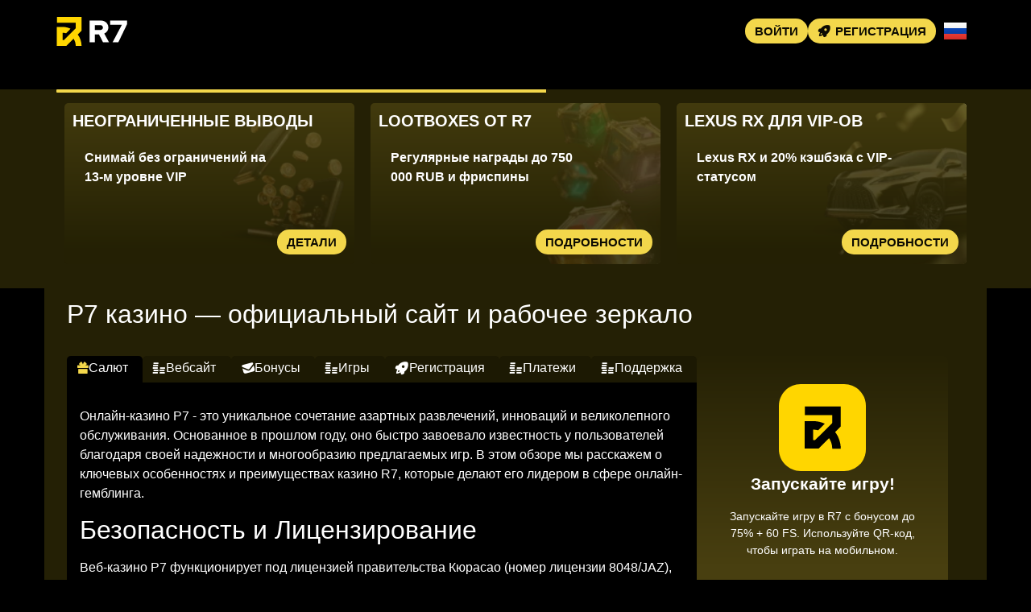

--- FILE ---
content_type: text/html; charset=UTF-8
request_url: https://r7slots.buzz/
body_size: 14459
content:
<!doctype html>
<html lang="ru-RU">


<head>
	<meta http-equiv="content-type" content="text/html; charset=UTF-8">
	<meta charset="utf-8">
	<meta name="generator" content="Powered by WPBakery Page Builder - drag and drop page builder for WordPress." />
	<meta content="width=device-width, initial-scale=1, viewport-fit=cover" name="viewport">
	<title>R7 Casino (Р7 Казино) — рабочее зеркало и официальный сайт казино</title>
	<meta name="description" content="R7 Casino — доступ к более чем 2000 играм с бонусами до 300% и положительными отзывами предоставляет платформа Р7 Казино, размещённая на официальном сайте.">
	<link rel="icon" type="image/png" href="/uploads/brands/1730839892_r7-casino-icon.svg">

	<link rel="canonical" href="https://r7slots.buzz/">

	<meta http-equiv="Content-Language" content="ru-RU">

	<link rel="alternate" hreflang="x-default" href="https://r7slots.buzz" />
	<link rel="alternate" hreflang="ru" href="https://r7slots.buzz/" />
	<link rel="alternate" hreflang="en" href="https://r7-jackpot.top/" />

		<link rel="stylesheet" href="/style.css">

	<script type="application/ld+json">
		{
			"@context": "https://schema.org",
			"@type": "WebSite",
			"url": "https://r7slots.buzz",
			"name": "R7",
			"alternateName": "R7",
			"inLanguage": "ru"
		}
	</script>

	<meta property="og:type" content="website">
	<meta property="og:title" content="R7 Casino (Р7 Казино) — рабочее зеркало и официальный сайт казино">
	<meta property="og:description" content="R7 Casino — доступ к более чем 2000 играм с бонусами до 300% и положительными отзывами предоставляет платформа Р7 Казино, размещённая на официальном сайте.">
	<meta property="og:url" content="https://r7slots.buzz/">
	<meta property="og:image" content="/uploads/brands/1730839892_r7-casino-logo.svg">

	<meta name="twitter:card" content="summary_large_image">
	<meta name="twitter:title" content="R7 Casino (Р7 Казино) — рабочее зеркало и официальный сайт казино">
	<meta name="twitter:description" content="R7 Casino — доступ к более чем 2000 играм с бонусами до 300% и положительными отзывами предоставляет платформа Р7 Казино, размещённая на официальном сайте.">
	<meta name="twitter:image" content="/uploads/brands/1730839892_r7-casino-logo.svg">

	<style>
		@font-face {
			font-family: 'Roboto';
			font-style: normal;
			font-weight: 400;
			font-display: swap;
			src: url('/theme1/fonts/roboto-regular.ttf') format('ttf');
			unicode-range: U+0000-00FF, U+2000-206F, U+20A0-20CF, U+2100-214F;
		}

		@font-face {
			font-family: 'Roboto';
			font-style: normal;
			font-weight: 700;
			font-display: swap;
			src: url('/theme1/fonts/roboto-bold.ttf') format('ttf');
			unicode-range: U+0000-00FF, U+2000-206F, U+20A0-20CF, U+2100-214F;
		}

		:root {
			--highlighter: #f3d74b;
			--button-color: #0c0b02;
			--link-font-color: #f3d74b;
			--main-background: #000000;
			--secondary-background: #000000;
			--main-font-color: #ffffff;
			--font-scale-factor: 1;
			--button-hover-color: #f2f2f2;
			--content-background: #242005;
			--main-border-radius: 5px;
			--unactive-background: #1c1903;
			--button-border-radius: 1em;
			--gradient-first-color: #483f10;
			--gradient-second-color: #252105;
			--alternative-highlighter: #ff719c;
			--button-hover-background: #f3d74b;
			--vendors-animation-speed: 40s;
			--triangles-color-1: var(--main-background);
			--triangles-color-2: var(--highlighter);
			--triangles-color-3: var(--secondary-background);
			--triangles-anim-duration-in: 1000;
			--triangles-anim-duration-out: 1000;
			--triangles-size: 157;
			--triangles-chaos: 0.8;
		}
	</style>

	<!-- SITE_UP -->

	
	
	<script type="application/ld+json">
		{
    "@context": "https://schema.org",
    "@type": "BreadcrumbList",
    "itemListElement": [
        {
            "@type": "ListItem",
            "position": 1,
            "name": "Главная",
            "item": "https://r7slots.buzz/"
        }
    ]
}	</script>

	
</head>

<body>
	<header>
		<div class="I112_container">
			<div class="I112_header-flex I112_flex I112_justify-content-between I112_align-items-center I112_align-content-center">
				<div class="I112_header-burger I112_flex I112_justify-content-center I112_align-items-center I112_align-content-center">
					<span></span>
					<span></span>
					<span></span>
				</div>
				<div class="I112_header-left I112_flex I112_align-items-center I112_align-content-center">
					<a href="/" class="I112_header-logo">
						<img src="/uploads/brands/1730839892_r7-casino-logo.svg" alt="Логотип R7 Casino представляет собой современный и стильный дизайн с элементами, символизирующими азартные игры и динамику, что создает впечатление престижного и надежного бренда в индустрии онлайн-казино." loading="lazy">
					</a>
				</div>
				<div class="I112_header-buttons I112_flex I112_align-items-center I112_align-content-center">
					<a href="/signup" class="I112_td_lightbox_opener I112_type-button I112_header-button I112_header-button-type-2 I112_flex I112_align-items-center I112_align-content-center" target="_blank">
						Войти					</a>
					<a href="/signup" class="I112_td_lightbox_opener I112_type-button I112_header-button I112_flex I112_align-items-center I112_align-content-center" target="_blank">
						<span class="I112_header-button-icon I112_casino-instant"></span>
						<span>Регистрация</span>
					</a>
				</div>

									<div class="I112_header-lang-switcher">
						<div class="I112_header-lang-switcher-current">
															<img src="/site-image/ru-flag-footer/112" alt="Russian Flag" loading="lazy">
													</div>
						<div class="I112_header-lang-switcher-list">
							<a href="https://r7-jackpot.top/" class="I112_header-lang-switcher-item">
								<img src="/site-image/en-flag-footer/112" alt="English Flag" loading="lazy">
							</a>
							<a href="https://r7slots.buzz/" class="I112_header-lang-switcher-item">
								<img src="/site-image/ru-flag-footer/112" alt="Russian Flag" loading="lazy">
							</a>
						</div>
					</div>
				
			</div>
		</div>
		<div class="I112_header-menu-row">
			<div class="I112_container">
				<div class="I112_header-menu I112_flex I112_align-items-center I112_align-content-center">
										
									</div>
			</div>
		</div>
	</header>

	<div class="I112_main-content">
				
<section class="I112_slider-section">
	<div class="I112_container">
		<div class="I112_progress-bar">
			<div class="I112_progress"></div>
		</div>
		<div class="I112_main-slider-wrapper">
			<div class="I112_main-slider I112_flex I112_align-items-stretch">
													<div class="I112_main-slide-outer">
						<div class="I112_main-slide">
							<div class="I112_main-slide-inner I112_flex">
								<div class="I112_main-slide-title">Неограниченные Выводы</div>
								<div class="I112_main-slide-text">
									Снимай без ограничений на 13-м уровне VIP								</div>
								<div class="I112_main-slide-button-wrap">
									<a target="_blank" href="/signup" class="td_lightbox_opener I112_type-button I112_main-slide-button">Детали</a>
								</div>
							</div>
							<img src="/uploads/37/1730843164_r7_casino_fast_withdrawals.webp" alt="Изображение золотых монет, высыпающихся из закрывающегося кошелька, символизирующее быстрые выводы в казино R7.">
							<div class="I112_main-slide-overlay"></div>
						</div>
					</div>
									<div class="I112_main-slide-outer">
						<div class="I112_main-slide">
							<div class="I112_main-slide-inner I112_flex">
								<div class="I112_main-slide-title">Lootboxes от R7</div>
								<div class="I112_main-slide-text">
									Регулярные награды до 750 000 RUB и фриспины								</div>
								<div class="I112_main-slide-button-wrap">
									<a target="_blank" href="/signup" class="td_lightbox_opener I112_type-button I112_main-slide-button">Подробности</a>
								</div>
							</div>
							<img src="/uploads/37/1730843450_r7_casino_lootbox_bonus.webp" alt="Изображение разноцветных лутбоксов с драгоценными камнями, символизирующее бонус лутбоксов в казино R7.">
							<div class="I112_main-slide-overlay"></div>
						</div>
					</div>
									<div class="I112_main-slide-outer">
						<div class="I112_main-slide">
							<div class="I112_main-slide-inner I112_flex">
								<div class="I112_main-slide-title">Lexus RX для VIP-ов</div>
								<div class="I112_main-slide-text">
									Lexus RX и 20% кэшбэка с VIP-статусом								</div>
								<div class="I112_main-slide-button-wrap">
									<a target="_blank" href="/signup" class="td_lightbox_opener I112_type-button I112_main-slide-button">Подробности</a>
								</div>
							</div>
							<img src="/uploads/37/1730844271_r7_casino_lexus_bonus.webp" alt="Изображение роскошного внедорожника Lexus с золотыми лентами, символизирующее специальный бонус Lexus в казино R7.">
							<div class="I112_main-slide-overlay"></div>
						</div>
					</div>
									<div class="I112_main-slide-outer">
						<div class="I112_main-slide">
							<div class="I112_main-slide-inner I112_flex">
								<div class="I112_main-slide-title">Ежедневный кэшбэк</div>
								<div class="I112_main-slide-text">
									Получай до 20% от потраченных средств								</div>
								<div class="I112_main-slide-button-wrap">
									<a target="_blank" href="/signup" class="td_lightbox_opener I112_type-button I112_main-slide-button">Забрать кешбек</a>
								</div>
							</div>
							<img src="/uploads/37/1730844501_r7_casino_cashback_bonus.webp" alt="Изображение открытого сейфа, наполненного золотыми монетами и слитками, символизирующее кэшбэк бонус в казино R7.">
							<div class="I112_main-slide-overlay"></div>
						</div>
					</div>
									<div class="I112_main-slide-outer">
						<div class="I112_main-slide">
							<div class="I112_main-slide-inner I112_flex">
								<div class="I112_main-slide-title">Welcome- Бонус</div>
								<div class="I112_main-slide-text">
									До 60 FS и 75% на 1-е пополнение								</div>
								<div class="I112_main-slide-button-wrap">
									<a target="_blank" href="/signup" class="td_lightbox_opener I112_type-button I112_main-slide-button">Забрать бонус</a>
								</div>
							</div>
							<img src="/uploads/37/1730844737_r7_casino_welcome_bonus.webp" alt="Изображение элегантной чёрной подарочной коробки с золотой лентой, символизирующее приветственный бонус в казино R7.">
							<div class="I112_main-slide-overlay"></div>
						</div>
					</div>
							</div>
		</div>
	</div>
</section>

<section class="I112_content-section">
	<div class="I112_container">
		<h1>Р7 казино — официальный сайт и рабочее зеркало</h1>
		<div class="I112_content-flex I112_flex I112_align-items-stretch">
			<div class="I112_content-col">
									<div class="I112_content-tabs-switchers I112_flex I112_align-items-end I112_align-content-end">
													<button class="I112_content-tabs-switcher active" data-id="1" id="Welcome">
								<span class="I112_casino-bonus"></span>
								<span>Салют</span>
							</button>
													<button class="I112_content-tabs-switcher " data-id="2" id="Website">
								<span class="I112_casino-cashier"></span>
								<span>Вебсайт</span>
							</button>
													<button class="I112_content-tabs-switcher " data-id="3" id="Bonuses">
								<span class="I112_casino-support"></span>
								<span>Бонусы</span>
							</button>
													<button class="I112_content-tabs-switcher " data-id="4" id="Games">
								<span class="I112_casino-cashier"></span>
								<span>Игры</span>
							</button>
													<button class="I112_content-tabs-switcher " data-id="5" id="Registration">
								<span class="I112_casino-instant"></span>
								<span>Регистрация</span>
							</button>
													<button class="I112_content-tabs-switcher " data-id="6" id="Finances">
								<span class="I112_casino-cashier"></span>
								<span>Платежи</span>
							</button>
													<button class="I112_content-tabs-switcher " data-id="7" id="Support">
								<span class="I112_casino-cashier"></span>
								<span>Поддержка</span>
							</button>
											</div>
					<div class="I112_content-tabs-contents">
													<div class="I112_content-tabs-content active" data-id="1">
								<button class="I112_content-tabs-switcher active" data-id="1">
									<span class="I112_casino-cashier"></span>
									<span>Салют</span>
								</button>
								<div class="I112_content-tabs-content-deep active" data-id="1">
									<div><p>Онлайн-казино Р7 - это уникальное сочетание азартных развлечений, инноваций и великолепного обслуживания. Основанное в прошлом году, оно быстро завоевало известность у пользователей благодаря своей надежности и многообразию предлагаемых игр. В этом обзоре мы расскажем о ключевых особенностях и преимуществах казино R7, которые делают его лидером в сфере онлайн-гемблинга.</p>

<h2>Безопасность и Лицензирование</h2>
<p>Веб-казино Р7 функционирует под лицензией правительства Кюрасао (номер лицензии 8048/JAZ), что обеспечивает качество и безопасность всех предлагаемых игр. Данная лицензия считается одной из самых престижных в индустрии онлайн-гемблинга, гарантируя игрокам максимальный уровень безопасности и доверия.</p>

<h3>Доступность через зеркала</h3>
<p>Одним из главных достоинств казино R7 является его доступность через зеркала. Это помогает обходить возможные блокировки и всегда оставаться в игре. Постоянно Обновляемые зеркала сайта обеспечивают бесперебойный доступ и стабильную работу платформы, что имеет важнейшее значение для тех, кто не хочет прерывать свои игровые сессии.</p>

<h3>Популярные турниры и большие призы</h3>
<p>Интернет-казино Р7 славится своими своими регулярными турнирами, собирающими огромное количество участников. Например, недавно прошел турнир "R7 Grand Slam" с денежным фондом 5 миллионов рублей, в котором приняли участие игроки со всего мира. Эти турниры предлагают уникальные возможности для победы и добавляют адреналина к игровому процессу.</p>

<h4>Отзывы клиентов</h4>
<p>Многочисленные положительные отзывы от игроков подтверждают высочайшее качество сервиса в казино R7. Игроки подчеркивают удобный дизайн, разнообразие игр и оперативную поддержку, всегда готовую помочь. Эти аспекты делают казино R7 первым выбором для многих любителей азартных игр.</p>

<p>В итоге, казино Р7 предоставляет клиентам отличный игровой опыт, объединяющий надежность, доступность, интересные турниры, широкий ассортимент игр и развлечений. Если вы хотите найти казино с высокими стандартами и отличным сервисом, R7 - ваш идеальный выбор</p>

<br>

<p>Веб-казино Р7 является одной из лучших платформ для онлайн-гемблинга, предлагая игрокам огромное количество преимуществ и возможностей.</p>

<h2>Удобная мобильная версия</h2>
<p>Казино R7 заботится о своих игроках, предлагая полностью адаптированную мобильную версию сайта. Игроки могут наслаждаться всеми функциями и играми, доступными на основной платформе, прямо со своих мобильных девайсов. Быстрая загрузка и интуитивно понятный интерфейс делают игру на ходу еще более удобной и приятной.</p>

<h3>Огромный выбор методов оплаты</h3>
<p>R7 предоставляет игрокам широкий выбор методов пополнения и вывода средств, включая фиатные платежные системы и криптовалюты. Игроки могут выбирать между Сбербанком, СБП, СберPay, Альфа-Банком, Piastrix, VouWallet, а также Bitcoin, Ethereum, Litecoin, Tether и TRON. Разнообразие методов гарантирует удобство и безопасность транзакций.</p>

<h3>Оперативная поддержка</h3>
<p>Служба поддержки казино R7 доступна 24/7 через живой чат и электронную почту. Поддержка предоставляется на всех языках, представленных на сайте, что делает общение с клиентами максимально комфортным. На сайте также доступны все необходимые документы и разделы ЧАВО для самостоятельного решения вопросов.</p>

<h4>Большой ассортимент игр</h4>
<p>Веб-казино R7 предлагает огромный выбор игр, удовлетворяющий любые предпочтения игроков. Здесь представлены слоты, игры с live-дилерами, классические игры и instant-игры от ведущих провайдеров, таких как Pragmatic Play, Amatic, Ezugi, Mascot, Igrosoft и других. Это разнообразие позволяет каждому игроку найти что-то по своему вкусy.</p>

<p>В итоге, Интернет-казино R7 отличается своим удобным интерфейсом, широкими возможностями для оплаты, оперативной поддержкой и большим ассортиментом игр. Все эти особенности делают его отличным выбором для тех, кто ищет качественный и надежный игровой опыт.</p></div>
								</div>
							</div>
													<div class="I112_content-tabs-content " data-id="2">
								<button class="I112_content-tabs-switcher " data-id="2">
									<span class="I112_casino-bonus"></span>
									<span>Вебсайт</span>
								</button>
								<div class="I112_content-tabs-content-deep " data-id="2">
									<div><p>Главным преимуществом игровой платформы R7 является его удобный и интуитивно понятный интерфейс. Сайт имеет актуальным дизайном в черно-золотых тонах, что добавляет ему стильный и профессиональный вид. Основные разделы находятся в боковом меню, что облегчает поиск необходимой информации и переход к любимым играм.</p>

<h2>Легкость использования</h2>
<p>Навигация на сайте R7 проста и удобна. Боковое меню включает главные разделы, такие как Казино, Лайв Казино, Быстрые Игры и Промо. Все эти разделы быстро загружаются и предлагают широкий выбор игр и акций. Это облегчает ориентацию для игроков и поиск интересующих их разделов.</p>

<h3>Мобильная адаптация</h3>
<p>R7 заботится о своих игроках, предлагая полноценную мобильную версию вебсайта. Мобильная версия сохраняет все функции и возможности основной версии вебсайта, позволяя играть в любимые игры и участвовать в акциях с любого устройства. Быстрая загрузка и удобный дизайн делают мобильную игру удобной и приятной.</p>

<h3>Зеркала для доступа</h3>
<p>Казино R7 предоставляет рабочие зеркала для обеспечения доступа к сайту. Эти зеркала помогают обходить возможные блокировки и обеспечивают стабильную работу платформы. Это критически важно для игроков, которые не хотят прерывать игру.</p>

<h4>Многоязычная поддержка</h4>
<p>Казино R7 доступно на нескольких языках, что делает его удобным для международной аудитории. Сайт поддерживает такие языки, как русский, английский, французский, немецкий, финский, норвежский, узбекский и казахский. Это позволяет игрокам со всего мира комфортно использовать платформу на родном языке.</p>

<p>В итоге, веб-казино R7 предлагает пользователям простой и удобный дизайн, продуманную навигацию, мобильную версию и актуальные зеркала для обхода блоков. Доступность на разных языках делает его идеальным выбором для широкой аудитории, обеспечивая качественный игровой опыт для всех игроков.</p></div>
								</div>
							</div>
													<div class="I112_content-tabs-content " data-id="3">
								<button class="I112_content-tabs-switcher " data-id="3">
									<span class="I112_casino-slots"></span>
									<span>Бонусы</span>
								</button>
								<div class="I112_content-tabs-content-deep " data-id="3">
									<div><p>Платформа R7 предлагает своим клиентам разнообразные бонусные программы, которые делают игру еще более захватывающей и выгодной. Здесь вы найдете бонусы для новых игроков, бонусы на депозиты, бесплатные вращения, турниры, лутбоксы и кэшбек. Рассмотрим каждое из этих предложени подробнее.</p>

<h2>Приветственные бонусы</h2>
<p>Для новых игроков казино R7 предлагает привлекательные приветственные бонусы. Вы можете воспользоваться одним из следующих вариантов:</p>
<ul>
  <li>50% + 50 фриспинов (FS) до 20000 ₽: минимальное пополнение - 500 ₽, максимальный объём вознаграждения - 2000 ₽.</li>
  <li>75% + 60 вращений (FS) до 25000 ₽: минимальный депозит - 2000 рублей, максимальная сумма бонуса - 25000 ₽.</li>
</ul>

<h3>Бонусы на депозиты</h3>
<p>Онлайн-казино R7 также предлагает бонусывознаграждения на депозиты для своих клиентов:</p>
<ul>
  <li>Бонус на 1-й депозит: 50% + 50 FS до 2000 ₽ или 75% + 60 FS до 25000 ₽.</li>
  <li>Бонус на 2-й депозит: 80% + 50 FS до 10000 рублей или 100% + 75 FS до 15000 ₽.</li>
  <li>Бонус на 3-й депозит: 75% + 50 FS до 15000 рублей или 100% + 75 FS до 20000 рублей.</li>
</ul>

<h3>Фриспины</h3>
<p>Фриспины предоставляются как часть приветственных и депозитных бонусов. Например, за первый депозит вы можете получить до 60 бесплатных вращений на популярные игры, такие как Big Bass Splash, Big Bass Bonanza и Floating Dragon.</p>

<h3>Соревнования</h3>
<p>Онлайн-казино R7 регулярно проводит турниры для своих игроков. Один из самых популярных - "Spin King Tournament" с призовым фондом 5 000 000 рублей. В турнире можно выиграть до 1 000 000 ₽ за первое место, что делает участие в нем особенно привлекательным.</p>

<h3>Лутбоксы</h3>
<p>Онлайн-казино R7 предлагает эксклюзивные лутбоксы, адаптированные к уровню лояльности игроков. Каждый лутбокс содержит в себе набор призов, включая вращения и денежные награды. Примеры лутбоксов:</p>
<ul>
  <li>Agate Lootbox: минимальные очки - 2000, максимальный приз - 100 000 ₽.</li>
  <li>Emerald Lootbox: минимальные очки - 16000, максимальный приз - 250 000 ₽.</li>
  <li>Sapphire Lootbox: минимальные очки - 360000, максимальный приз - 500 000 рублей.</li>
  <li>Diamond Lootbox: минимальные очки - 30000000, максимальный приз - 750 000 рублей.</li>
</ul>

<h4>Возврат средств</h4>
<p>Онлайн-казино R7 предлагает ежедневный и еженедельный кешбэк до 20%, что позволяет игрокам компенсировать часть своих потерь. Формула расчета кэшбека: (реальные ставки - реальные выигрыши) * %. В зависимости от уровня лояльности, кешбек может достигать 10% еженедельно и 10% ежедневно.</p>

<p>В заключении, бонусная программа онлайн-казино R7 обеспечивает своим игрокам множество шансов для получения дополнительных профитов и увеличения шансов на успех. Неважно, новичок вы или опытный игрок, вы найдете здесь что-то, что поможет сделать вашу игру еще более увлекательной.</p></div>
								</div>
							</div>
													<div class="I112_content-tabs-content " data-id="4">
								<button class="I112_content-tabs-switcher " data-id="4">
									<span class="I112_casino-casino"></span>
									<span>Игры</span>
								</button>
								<div class="I112_content-tabs-content-deep " data-id="4">
									<div><p>Интернет-казино R7 предлагает своим клиентам большой ассортимент игр, удовлетворяющий вкусы самых различных любителей азартных развлечений. Здесь вы найдете слоты, игры с live-дилерами, классические игры и многое другое. Рассмотрим каждый тип игр подробнее.</p>

<h2>Автоматы</h2>
<p>Автоматы занимают особое место в ассортименте R7. Здесь собраны игры от ведущих разработчиков, таких как Pragmatic Play, NetEnt, Play'n GO, Yggdrasil и многих других. Среди самых популярных слотов можно выделить "Sweet Bonanza", "RIP City", "Legacy of Dead" и "Sticky Piggy". Эти игры известны яркой графикой, увлекательным геймплеем и щедрыми выплатами, что делает их выбором для множества игроков.</p>

<h3>Игры с живыми дилерами</h3>
<p>Для тех, кто любит атмосферу реального казино, R7 предлагает игры с реальными крупъе от таких разработчиков, как Ezugi и Amatic. В этом разделе можно найти рулетку, блэкджек, баккару и покер. Игры транслируются в реальном времени и ведутся профессиональными дилерами, что позволяет игрокам ощутить себя в реальном казино. Среди популярных игр можно выделить "Live Roulette", "Live Blackjack" и "Live Baccarat".</p>

<h3>Настольные игры</h3>
<p>В разделе классических игр онлайн-казино R7 предлагает разнообразие классических карточных и настольных игр от NetEnt и Play'n GO. Здесь вы можете найти такие игры, как американская и европейская рулетка, блэкджек, покер и баккара. Эти игры являются отличным выбором для тех, кто предпочитает стратегические азартные развлечения. Игры отличаются превосходной графикой и реалистичным геймплеем.</p>

<h4>Instant-игры</h4>
<p>Для любителей мгновенного азарта, R7 предлагает раздел "Быстрые игры" с такими хитами, как "Aviator" и "Crash". Эти игры, разработанные компаниями BGaming и 3 Oaks Gaming, не требуют много времени на изучение правил и позволяют сразу начать игру. Они предлагают уникальный игровой опыт и быстрые выигрыши, что делает их идеальным выбором для тех, кто хочет мгновенного азарта.</p>

<p>В итоге, платформа R7 предлагает широкий ассортимент игр, подходящий даже для самых требовательных игроков. Будь то слоты, игры с живыми дилерами, настольные игры или быстрые развлечения, вы найдете здесь все, что нужно для захватывающего и прибыльного игрового опыта.</p></div>
								</div>
							</div>
													<div class="I112_content-tabs-content " data-id="5">
								<button class="I112_content-tabs-switcher " data-id="5">
									<span class="I112_casino-casino"></span>
									<span>Регистрация</span>
								</button>
								<div class="I112_content-tabs-content-deep " data-id="5">
									<div><p>Регистрация в платформе R7 — это легкий и быстрый процесс, который позволяет новым пользователям быстро начать играть и использовать все возможности сервиса. Следуйте пошаговой инструкции ниже, чтобы начать вой игровой путь.</p>

<h2>Первый шаг</h2>
<p>Для начала регистрации зайдите на официальный вебсайт R7 и нажмите на кнопку "Регистрация". В форме регистрации вам нужно будет задать следующие данные:</p>
<ul>
  <li>Email: введите актуальный email.</li>
  <li>Пароль: придумайте надежный пароль.</li>
  <li>Страна: выберите вашу страну проживания.</li>
  <li>Валюта: выберите предпочитаемую валюту для игры.</li>
  <li>Номер телефона: укажите ваш номер телефона с международным кодом.</li>
</ul>
<p>После заполнения всех полей нажмите кнопку "Регистрация".</p>

<h3>Подтверждение электронной почты</h3>
<p>На ваш email будет отправлено письмо с подтверждением. Перейдите по ссылке в письме, для активации аккаунта.</p>

<h3>Начало игры и депозиты</h3>
<p>После регистрации вы можете приступить к игре и пополнять баланс без прохождения верификации. Однако для вывода средств и полной безопасности вашего аккаунта вам нужно будет пройти верификацию.</p>

<h4>Процесс верификации</h4>
<p>Для обеспечения безопасности и соответствия нормативным требованиям, вам необходимо пройти процесс верификации. В личном кабинете загрузите следующие документы:</p>
<ul>
  <li>Фото с документом: сделайте фото с паспортом или ID в руках.</li>
  <li>Подтверждение адреса адреса проживания: добавьте документ, подтверждающий адрес проживания (например, счет за коммунальные услуги.</li>
  <li>Паспорт или ID карта/Водительское удостоверение: добавьте скан или фото вашего паспорта, ID карты или водительского удостоверения.</li>
</ul>
<p>После загрузки всех необходимых документов, ваша верификация будет обработана в кратчайшие сроки.</p>

<p>В итоге, процесс регистрации и верификации в казино R7 прост и понятен, что позволяет новым пользователям быстро и безопасно начать игру. Следуйте этой инструкции, чтобы зарегистрировать свой игровой счёт и начать играть с бонусами и всеми играми платформы.</p></div>
								</div>
							</div>
													<div class="I112_content-tabs-content " data-id="6">
								<button class="I112_content-tabs-switcher " data-id="6">
									<span class="I112_casino-cashier"></span>
									<span>Платежи</span>
								</button>
								<div class="I112_content-tabs-content-deep " data-id="6">
									<div><p>Веб-казино R7 предлагает разнообразие методов пополнения и вывода, что дает возможность игрокам выбрать наиболее удобный и подходящий вариант. В этом блоке мы подробно рассмотрим все возможные способы пополнения и вывода, включая фиатные платежные системы и криптовалюты.</p>

<h2>Классисческие платежные системы</h2>
<p>Для удобства игроков, интернет-казино R7 предлагает следующие фиатные методы пополнения и вывода средств:</p>
<ul>
  <li>Сбербанк</li>
  <li>Система быстрых платежей (СБП)</li>
  <li>СберPay</li>
  <li>Альфа-Банк</li>
  <li>Piastrix</li>
  <li>VouWallet</li>
</ul>

<h3>Криптовалюты</h3>
<p>Для тех игроков, кто предпочитает использовать криптовалюты, казино R7 поддерживает следующие варианты:</p>
<ul>
  <li>Bitcoin</li>
  <li>Ethereum</li>
  <li>Litecoin</li>
  <li>Tether (TRC-20 и ERC-20)</li>
  <li>TRON</li>
</ul>

<h4>Лимиты на ввод и вывод средств</h4>
<p>Ниже представлена информация с лимитами на пополнение и вывод средств для каждого способа:</p>

<table border="1">
  <thead>
    <tr>
      <th>Метод пополнения</th>
      <th>Лимит на ввод (рубли)</th>
      <th>Лимит на вывод (рубли)</th>
    </tr>
  </thead>
  <tbody>
    <tr>
      <td>Сбербанк</td>
      <td>от 500 до 500 000</td>
      <td>от 1 000 до 500 000</td>
    </tr>
    <tr>
      <td>СБП</td>
      <td>от 500 до 500 000</td>
      <td>от 1 000 до 500 000</td>
    </tr>
    <tr>
      <td>СберPay</td>
      <td>от 500 до 500 000</td>
      <td>от 1 000 до 500 000</td>
    </tr>
    <tr>
      <td>Альфа-Банк</td>
      <td>от 500 до 500 000</td>
      <td>от 1 000 до 500 000</td>
    </tr>
    <tr>
      <td>Piastrix</td>
      <td>от 500 до 500 000</td>
      <td>от 1 000 до 500 000</td>
    </tr>
    <tr>
      <td>VouWallet</td>
      <td>от 500 до 500 000</td>
      <td>от 1 000 до 500 000</td>
    </tr>
    <tr>
      <td>Bitcoin</td>
      <td>от 1 000 до 10 000 000</td>
      <td>от 1 000 до 10 000 000</td>
    </tr>
    <tr>
      <td>Ethereum</td>
      <td>от 1 000 до 10 000 000</td>
      <td>от 1 000 до 10 000 000</td>
    </tr>
    <tr>
      <td>Litecoin</td>
      <td>от 1 000 до 10 000 000</td>
      <td>от 1 000 до 10 000 000</td>
    </tr>
    <tr>
      <td>Tether (TRC-20)</td>
      <td>от 1 000 до 10 000 000</td>
      <td>от 1 000 до 10 000 000</td>
    </tr>
    <tr>
      <td>Tether (ERC-20)</td>
      <td>от 1 000 до 10 000 000</td>
      <td>от 1 000 до 10 000 000</td>
    </tr>
    <tr>
      <td>TRON</td>
      <td>от 1 000 до 10 000 000</td>
      <td>от 1 000 до 10 000 000</td>
    </tr>
  </tbody>
</table>

<p>В онлайн-казино R7 предусмотрены надежные и удобные методы пополнения и вывода средств, что дает возможность любому игроку найти лучший вариант для себя. Будь то фиатные платежные системы или криптовалюты, вы можете быть уверены в надёжности и удобстве всех операций.</p></div>
								</div>
							</div>
													<div class="I112_content-tabs-content " data-id="7">
								<button class="I112_content-tabs-switcher " data-id="7">
									<span class="I112_casino-support"></span>
									<span>Поддержка</span>
								</button>
								<div class="I112_content-tabs-content-deep " data-id="7">
									<div><p>Казино R7 гордится высоким уровнем обслуживания своих клиентов, предоставляя всестороннюю и оперативную помощь. Здесь мы расскажем о способах связи с поддержкой и доступных языках обслуживания.</p>

<h2>Способы связи с поддержкой</h2>
<p>Основной способ связи с саппортом платформы R7 — это онлайн-чат. Живой чат доступен круглосуточно, позволяя клиентам получать помощь в любое время. Для начала чата просто заполните форму, указав свое имя и email и начните общение с оператором.</p>
<p>Также вы можете обратиться за помощью по email. Адрес эл. почты службы поддержки — <a href="/cdn-cgi/l/email-protection" class="__cf_email__" data-cfemail="0f7c7a7f7f607d7b4f7d38216c6e7c666160">[email&#160;protected]</a> . Время ответа на запросы по электронной почте обычно составляет до 24 часов.</p>

<h3>Языки обслуживания</h3>
<p>Поддержка клиентов в онлайн-казино R7 доступна на всех языках, представленных на сайте, включая русский, английский, французский, немецкий, финский, норвежский, узбекский и казахский. Это обеспечивает удобство общения для международной аудитории.</p>

<h4>Полезная информация и документы</h4>
<p>На официальном вебсайте интернет-казино R7 представлены все необходимые документы и разделы с часто задаваемыми вопросами (ЧАВО). В этих разделах игроки могут найти подробную информацию о политике вывода и возврата средств, правилах и условиях для бонусов, политике использования файлов cookie, политике AML и KYC, политике конфиденциальности, политике ответственной игры, правилах игры и условиях пользования. Эти документы помогают игрокам получить полное понимание всех аспектов работы казино и ответить на большинство вопросов самостоятельно.</p>

<p>В итоге, служба поддержки интернет-казино R7 обеспечивает высокое качество обслуживания, предоставляя всю необходимую информацию и помощь. Независимо от того, какой язык вы предпочитаете или какой способ связи вам удобнее, вы всегда можете рассчитывать на оперативную и профессиональную помощь команды поддержки R7.</p></div>
								</div>
							</div>
											</div>
							</div>
			<div class="I112_content-sidebar">
				<div class="I112_content-sidebar-wrapper" id="sidebar">
					<div class="I112_content-sidebar-widget">
						<div class="I112_content-sidebar-widget-frontside">
							<img src="/uploads/brands/1730839892_r7-casino-icon.svg" alt="R7 logo">
							<div class="I112_content-sidebar-widget-frontside-title">
								Запускайте игру!							</div>
							<div class="I112_content-sidebar-widget-frontside-text">
								Запускайте игру в R7 с бонусом до 75% + 60 FS. Используйте QR-код, чтобы играть на мобильном.							</div>
						</div>
						<div class="I112_content-sidebar-widget-backside I112_flex I112_align-items-center I112_align-content-center I112_justify-content-center">
							<div class="I112_content-sidebar-widget-backside-title">
								Желаем успеха в R7!							</div>
							<div class="I112_content-sidebar-widget-backside-text">
								Не упустите шанс — любимые игры и быстрые победы лишь в одном клике от вас.							</div>
							<a target="_blank" href="/signup" class="td_lightbox_opener I112_type-button I112_content-sidebar-widget-button">
								Поехали к победе!							</a>
						</div>
					</div>
					<img src="/assets/qr_codes/7ebeff848820800b99d659959c269bd9.png" alt="QR Code">
				</div>
			</div>
		</div>
	</div>
	<div class="td_trigons"></div>
</section>

<section class="I112_faq-section">
	<div class="I112_container">
		<div class="I112_faq-items">
							<div class="I112_faq-item">
					<div class="I112_faq-q">Какие методы кешбэка предлагает онлайн-казино R7?</div>
					<div class="I112_faq-a">
						<div class="I112_faq-a-content">
							<p>Казино R7 предлагает ежедневный и еженедельный кэшбек до 20%, который позволяет игрокам компенсировать часть своих потерь. Кэшбек считается так: (реальные ставки - реальные выигрыши) * %. В зависимости от статуса игрока, кэшбек может достигать 10% еженедельно и 10% ежедневно.</p>
						</div>
					</div>
				</div>
							<div class="I112_faq-item">
					<div class="I112_faq-q">Как верифицировать аккаунт учетной записи?</div>
					<div class="I112_faq-a">
						<div class="I112_faq-a-content">
							<p>Для верификации аккаунта в онлайн-казино R7 необходимо загрузить документы в профиле. Это в себя селфи с паспортом или ID, подтверждение адреса проживания и скан или фото паспорта, ID карты или водительского удостоверения. Процесс верификации гарантирует защиту аккаунта и позволяет проводить финансовые операции.</p>
						</div>
					</div>
				</div>
							<div class="I112_faq-item">
					<div class="I112_faq-q">Что такое зеркала казино?</div>
					<div class="I112_faq-a">
						<div class="I112_faq-a-content">
							<p>Альтернативные адреса — это способы обхода блокировок и доступа к сайту. Использование зеркал гарантирует стабильную функциональность платформы и доступ ко всем играм и сервисам. Обновленные зеркала всегда доступны на официальном сайте.</p>
						</div>
					</div>
				</div>
							<div class="I112_faq-item">
					<div class="I112_faq-q">Как проходят турниры в онлайн-казино R7?</div>
					<div class="I112_faq-a">
						<div class="I112_faq-a-content">
							<p>Платформа R7 часто организует турниры для своих игроков, давая возможность выиграть значительные призы. Один из самых популярных турниров — "Spin King Tournament" с призовым фондом 5 000 000 ₽. Принимайте участие, чтобы получить шанс выиграть крупные призы и повысить уровень азарта.</p>
						</div>
					</div>
				</div>
							<div class="I112_faq-item">
					<div class="I112_faq-q">Как связаться со службой поддержки на платформе?</div>
					<div class="I112_faq-a">
						<div class="I112_faq-a-content">
							<p>Основной способ связи с поддержкой платформы R7 — это живой чат на сайте, доступный 24/7. Также вы можете отправить запрос на email <a href="/cdn-cgi/l/email-protection" class="__cf_email__" data-cfemail="5724222727382523172560793436243e3938">[email&#160;protected]</a>. Служба поддержки доступна на всех представленных языках, ответ обычно приходит в течение 24 часов.</p>
						</div>
					</div>
				</div>
							<div class="I112_faq-item">
					<div class="I112_faq-q">Какие преимущества мобильной версии платформы?</div>
					<div class="I112_faq-a">
						<div class="I112_faq-a-content">
							<p>Мобильный сайт платформы R7 дает возможность пользователям наслаждаться всеми функциями и играми платформы прямо со своих мобильных устройств. Сайт имеет адаптивный дизайн, гарантирующий комфортное использование и быструю загрузку. Это дает возможность играть в избранные слоты и использовать бонусы в любое время и в любом месте.</p>
						</div>
					</div>
				</div>
							<div class="I112_faq-item">
					<div class="I112_faq-q">Какие игры доступны в интернет-казино R7?</div>
					<div class="I112_faq-a">
						<div class="I112_faq-a-content">
							<p>Онлайн-казино R7 предлагает разнообразие игр, включая слоты, игры с реальными крупье, карточные игры и быстрые игры. Среди хитов можно назвать "Sweet Bonanza" и "Legacy of Dead". В разделе игр с живыми дилерами доступны рулетка, блэкджек и баккара, ведущиеся в реальном времени опытными крупье.</p>
						</div>
					</div>
				</div>
							<div class="I112_faq-item">
					<div class="I112_faq-q">Какие бонусы доступны для новых игроков?</div>
					<div class="I112_faq-a">
						<div class="I112_faq-a-content">
							<p>Новички онлайн-казино R7 могут получить один из бонусов для новых игроков. Варианты включают 50% + 50 фриспинов до 2000 рублей или 75% + 60 фриспинов до 25000 ₽. Эти бонусы дают возможность новым игрокам начать игру с бонусными деньгами и бесплатными вращениями на популярные слоты.</p>
						</div>
					</div>
				</div>
							<div class="I112_faq-item">
					<div class="I112_faq-q">Какие методы пополнения и вывода средств доступны в казино?</div>
					<div class="I112_faq-a">
						<div class="I112_faq-a-content">
							<p>Платформа R7 предлагает широкий выбор методов пополнения и вывода средств, включая фиатные платежные системы и криптовалюты. Вы можете выбрать Сбербанк, СБП, СберPay, Альфа-Банк, Piastrix, VouWallet, а также Bitcoin, Ethereum, Litecoin, Tether и TRON. Это обеспечивает удобство и безопасность финансовых операций.</p>
						</div>
					</div>
				</div>
							<div class="I112_faq-item">
					<div class="I112_faq-q">Как пройти регистрацию в казино R7?</div>
					<div class="I112_faq-a">
						<div class="I112_faq-a-content">
							<p>Регистрация в интернет-казино R7 очень проста. Перейдите на официальный сайт и нажмите кнопку "Регистрация". Заполните форму, указав адрес электронной почты, пароль, страну, валюту и номер телефона. После верификации email ваш аккаунт будет подтвержден, и вы сможете начать играть и пополнять баланс.</p>
						</div>
					</div>
				</div>
					</div>
	</div>
</section>

<section class="I112_vendors-section">
	<div class="I112_container">
		<div class="I112_vendors-carousel">
			<div class="I112_vendors-carousel-inner">
				<img src="/site-image/vendors/112" alt="R7 vendors" class="I112_vendors-carousel-image" loading="lazy">
			</div>
		</div>
	</div>
</section>	</div>

	<footer>
		<div class="I112_container">
			<div class="I112_footer-flex I112_flex I112_justify-content-between">
				<div class="I112_footer-left">
					<a href="/" class="I112_footer-logo">
						<img src="/uploads/brands/1730839892_r7-casino-icon.svg" alt="Логотип R7 Casino представляет собой современный и стильный дизайн с элементами, символизирующими азартные игры и динамику, что создает впечатление престижного и надежного бренда в индустрии онлайн-казино." loading="lazy">
					</a>
					<div class="I112_footer-highlighed">© 2024 - 2025 R7. Все права защищены.</div>
					<div class="I112_footer-langs I112_flex I112_align-items-center I112_justify-content-center">
													<a href="https://r7-jackpot.top/" class="I112_footer-lang-switcher">
								<img src="/site-image/en-flag-footer/112" alt="select english language flag" loading="lazy">
							</a>
							<a href="https://r7slots.buzz/" class="I112_footer-lang-switcher">
								<img src="/site-image/ru-flag-footer/112" alt="select russian language flag" loading="lazy">
							</a>
											</div>
				</div>
				<div class="I112_footer-center">
					<div class="I112_footer-links I112_flex I112_align-items-center I112_align-content-center I112_justify-content-center">
											</div>
					<div class="I112_payment-methods I112_flex I112_align-items-center I112_align-content-center I112_justify-content-center">
					</div>
				</div>
				<div class="I112_footer-right">
					<div class="I112_footer-warnings I112_flex I112_align-items-center I112_align-content-center I112_justify-content-center">
						<span class="I112_casino-eighteen"></span>
						<span class="I112_casino-GambleAware"></span>
						<span class="I112_casino-GamCare"></span>
					</div>
				</div>
			</div>
		</div>
	</footer>

			<div id="form-lightbox" class="I112_form-lightbox I112_flex I112_align-items-center I112_justify-content-center I112_align-content-center I112_form-lightbox">
			<div class="I112_form-lightbox-container">
				<a href="/signup" target="_blank" class="I112_form-lightbox-close">
					<svg aria-hidden="true" class="I112_e-font-icon-svg I112_e-fas-times-circle" viewBox="0 0 512 512" xmlns="http://www.w3.org/2000/svg">
						<path d="M256 8C119 8 8 119 8 256s111 248 248 248 248-111 248-248S393 8 256 8zm121.6 313.1c4.7 4.7 4.7 12.3 0 17L338 377.6c-4.7 4.7-12.3 4.7-17 0L256 312l-65.1 65.6c-4.7 4.7-12.3 4.7-17 0L134.4 338c-4.7-4.7-4.7-12.3 0-17l65.6-65-65.6-65.1c-4.7-4.7-4.7-12.3 0-17l39.6-39.6c4.7-4.7 12.3-4.7 17 0l65 65.7 65.1-65.6c4.7-4.7 12.3-4.7 17 0l39.6 39.6c4.7 4.7 4.7 12.3 0 17L312 256l65.6 65.1z"></path>
					</svg>
				</a>
				<div class="I112_lightbox-form">
					<div class="I112_lightbox-form-content">
						<div class="I112_lightbox-form-title">На бренде R7 проблемы с пополнением? Попробуйте наше новое казино! 🚀 </div>
						<div class="I112_lightbox-form-subtitle">Дайте шанс и получите 250 фриспинов и 255% бонуса на депозит. <br> Начните выигрывать уже сейчас! 🎰</div>
						<div class="I112_lightbox-form-button-wrap"><a href="/signup" target="_blank" class="I112_lighynox-button I112_type-button I112_flex I112_align-items-center I112_align-content-center">Забрать бонус</a></div>
					</div>
				</div>
			</div>
		</div>
	
	<script data-cfasync="false" src="/cdn-cgi/scripts/5c5dd728/cloudflare-static/email-decode.min.js"></script><script src="/script.js"></script>

	<script>
		document.addEventListener("DOMContentLoaded", function() {
			fetch(`/track?_=${Date.now()}`, {
					method: 'GET',
					headers: {
						'X-CSRF-Token': '', // CSRF-токен
						'Cache-Control': 'no-cache'
					}
				})
				.then(response => response.json())
				.catch(error => console.error('Error tracking visit:', error));
					});
	</script>
<script defer src="https://static.cloudflareinsights.com/beacon.min.js/vcd15cbe7772f49c399c6a5babf22c1241717689176015" integrity="sha512-ZpsOmlRQV6y907TI0dKBHq9Md29nnaEIPlkf84rnaERnq6zvWvPUqr2ft8M1aS28oN72PdrCzSjY4U6VaAw1EQ==" data-cf-beacon='{"version":"2024.11.0","token":"c9febb5fe11b438a82359dc078a32685","r":1,"server_timing":{"name":{"cfCacheStatus":true,"cfEdge":true,"cfExtPri":true,"cfL4":true,"cfOrigin":true,"cfSpeedBrain":true},"location_startswith":null}}' crossorigin="anonymous"></script>
</body>

</html>

--- FILE ---
content_type: text/css; charset=UTF-8
request_url: https://r7slots.buzz/style.css
body_size: 8614
content:
.tns-outer{padding:0 !important}.tns-outer [hidden]{display:none !important}.tns-outer [aria-controls],.tns-outer [data-action]{cursor:pointer}.tns-slider{-webkit-transition:all 0s;-moz-transition:all 0s;transition:all 0s}.tns-slider>.tns-item{-webkit-box-sizing:border-box;-moz-box-sizing:border-box;box-sizing:border-box}.tns-horizontal.tns-subpixel{white-space:nowrap}.tns-horizontal.tns-subpixel>.tns-item{display:inline-block;vertical-align:top;white-space:normal}.tns-horizontal.tns-no-subpixel:after{content:'';display:table;clear:both}.tns-horizontal.tns-no-subpixel>.tns-item{float:left}.tns-horizontal.tns-carousel.tns-no-subpixel>.tns-item{margin-right:-100%}.tns-no-calc{position:relative;left:0}.tns-gallery{position:relative;left:0;min-height:1px}.tns-gallery>.tns-item{position:absolute;left:-100%;-webkit-transition:transform 0s,opacity 0s;-moz-transition:transform 0s,opacity 0s;transition:transform 0s,opacity 0s}.tns-gallery>.tns-slide-active{position:relative;left:auto !important}.tns-gallery>.tns-moving{-webkit-transition:all 0.25s;-moz-transition:all 0.25s;transition:all 0.25s}.tns-autowidth{display:inline-block}.tns-lazy-img{-webkit-transition:opacity 0.6s;-moz-transition:opacity 0.6s;transition:opacity 0.6s;opacity:0.6}.tns-lazy-img.tns-complete{opacity:1}.tns-ah{-webkit-transition:height 0s;-moz-transition:height 0s;transition:height 0s}.tns-ovh{overflow:hidden}.tns-visually-hidden{position:absolute;left:-10000em}.tns-transparent{opacity:0;visibility:hidden}.tns-fadeIn{opacity:1;filter:alpha(opacity=100);z-index:0}.tns-normal,.tns-fadeOut{opacity:0;filter:alpha(opacity=0);z-index:-1}.tns-vpfix{white-space:nowrap}.tns-vpfix>div,.tns-vpfix>li{display:inline-block}.tns-t-subp2{margin:0 auto;width:310px;position:relative;height:10px;overflow:hidden}.tns-t-ct{width:2333.3333333%;width:-webkit-calc(100% * 70 / 3);width:-moz-calc(100% * 70 / 3);width:calc(100% * 70 / 3);position:absolute;right:0}.tns-t-ct:after{content:'';display:table;clear:both}.tns-t-ct>div{width:1.4285714%;width:-webkit-calc(100% / 70);width:-moz-calc(100% / 70);width:calc(100% / 70);height:10px;float:left}@font-face{font-family:'casino';src:url('/theme1/fonts/casino.ttf') format('truetype');font-weight:normal;font-style:normal;font-display:block}[class^="I112_casino-"],[class*=" I112_casino-"]{font-family:'casino' !important;speak:never;font-style:normal;font-weight:normal;font-variant:normal;text-transform:none;line-height:1;-webkit-font-smoothing:antialiased;-moz-osx-font-smoothing:grayscale}.I112_casino-eighteen:before{content:"\e900"}.I112_casino-bonus:before{content:"\e901"}.I112_casino-bonus_pack:before{content:"\e902"}.I112_casino-cashier:before{content:"\e903"}.I112_casino-casino:before{content:"\e904"}.I112_casino-GambleAware:before{content:"\e905"}.I112_casino-GamCare:before{content:"\e906"}.I112_casino-hot:before{content:"\e907"}.I112_casino-info:before{content:"\e908"}.I112_casino-instant:before{content:"\e909"}.I112_casino-jackpot:before{content:"\e90a"}.I112_casino-live:before{content:"\e90b"}.I112_casino-loyalty:before{content:"\e90c"}.I112_casino-popular:before{content:"\e90d"}.I112_casino-promo:before{content:"\e90e"}.I112_casino-slots:before{content:"\e90f"}.I112_casino-support:before{content:"\e910"}.I112_casino-tournaments:before{content:"\e911"}html{max-width:100vw;width:100%;overflow-y:scroll;overflow-x:hidden;-webkit-box-sizing:border-box;box-sizing:border-box}*{margin:0;padding:0}*,::after,::before{-webkit-box-sizing:inherit;box-sizing:inherit}body{font-family:"Roboto",sans-serif;font-style:normal;font-weight:400;font-size:calc(16px * var(--font-scale-factor));line-height:calc(24px * var(--font-scale-factor));background-color:var(--main-background);color:var(--main-font-color);max-width:100vw;overflow:hidden;min-height:100vh}button,input{font-family:"Roboto",sans-serif}header{background-color:var(--secondary-background)}h2,h3,h4,h5,h6{margin-top:8px;margin-bottom:16px;font-weight:500}p,ol,ul,blockquote,figure{margin-bottom:14.4px}a{cursor:pointer;text-decoration:none;color:var(--link-font-color)}a:hover{cursor:pointer;text-decoration:none;color:var(--main-font-color)}.I112_type-button{display:inline-block;transition:all .25s ease;padding:8px 12px 8px 12px;text-transform:uppercase;color:var(--button-color);background:var(--highlighter);border-radius:var(--button-border-radius);line-height:calc(1 * var(--font-scale-factor));font-size:calc(15px * var(--font-scale-factor));font-weight:600;border:none;cursor:pointer}.I112_type-button:hover{color:var(--button-hover-color);background:var(--button-hover-background);transform:scale(1.05)}b,strong{font-weight:700}img{display:block;max-width:100%}.I112_container{margin:0 auto;width:100%;max-width:1170px;padding:0 15px}.I112_flex{display:flex;align-items:flex-start;align-content:flex-start;flex-wrap:wrap}.I112_nowrap{flex-wrap:nowrap}.I112_justify-content-between{justify-content:space-between}.I112_justify-content-around{justify-content:space-around}.I112_justify-content-center{justify-content:center}.I112_justify-content-end{justify-content:flex-end}.I112_align-items-center{align-items:center}.I112_align-items-stretch{align-items:stretch}.I112_align-items-end{align-items:flex-end}.I112_align-content-end{align-content:flex-end}.I112_align-content-center{align-content:center}@media screen and (max-width:768px){body{font-size:calc(15px * var(--font-scale-factor));line-height:calc(20px * var(--font-scale-factor))}h2,h3,h4,h5,h6{margin-top:4px;margin-bottom:10px}p,ol,ul,blockquote,figure{margin-bottom:10px}}header{position:fixed;width:100%;left:0;top:0;transition:all .5s ease;z-index:99}.I112_main-content{margin-top:111px}.I112_header-flex{padding:18px 0;gap:10px;min-height:72px}.I112_header-left{max-width:230px;max-height:40px}.I112_header-buttons{gap:10px 20px;margin-left:auto}.I112_header-button-icon{margin-right:5px}.I112_header-lang-switcher{cursor:pointer;position:relative;z-index:100}.I112_header-lang-switcher-current{position:relative;z-index:2;padding:10px}.I112_header-lang-switcher-list{display:none;width:100%;position:absolute;padding:10px;z-index:1;right:0;top:100%;text-align:center;background:var(--main-background);border-radius:var(--main-border-radius)}.I112_header-lang-switcher:hover .header-lang-switcher-list{display:block}.I112_header-lang-switcher-list a.I112_header-lang-switcher-item{transition:all .25s ease;display:block;text-align:center}.I112_header-lang-switcher-list a.I112_header-lang-switcher-item:hover{transform:scale(1.2)}.I112_header-lang-switcher-list a.I112_header-lang-switcher-item:not(:last-child){margin-bottom:15px}.I112_header-lang-switcher img{width:28px;height:21px;margin:auto}.I112_header-lang-switcher a.I112_header-lang-switcher-item img{width:auto;height:auto}.I112_type-button.header-button{padding-bottom:6px}.I112_type-button.header-button-type-2:not(:hover){background-color:var(--alternative-highlighter)}.I112_header-menu-row{background:var(--unactive-background)}.I112_header-menu-row > .I112_container{padding:0}a.I112_menu-item{display:block;text-transform:uppercase;padding:7px 14px;font-weight:bold;letter-spacing:.5px;font-size:calc(14px * var(--font-scale-factor));line-height:calc(20px * var(--font-scale-factor));transition:all .5s ease}a.I112_menu-item:hover{background:var(--highlighter);color:var(--button-color)}.I112_header-burger{display:none;width:35px;height:35px;border-radius:var(--main-border-radius);color:var(--button-color);background:var(--highlighter);gap:3px;cursor:pointer}.I112_header-burger span{width:25px;height:3px;background:var(--button-color);border-radius:2px}@media screen and (max-width:990px){.I112_main-content{margin-top:72px}.I112_header-flex{padding:15px 0;gap:10px 15px}.I112_header-left{max-width:150px;max-height:35px;margin-left:13px}.I112_header-menu-row{position:absolute;width:100%;top:72px}.I112_header-burger{display:flex}.I112_header-menu{display:none}}@media screen and (max-width:600px){.I112_main-content{margin-top:110px}.I112_header-menu-row{top:110px}.I112_header-left{order:1}.I112_header-buttons{order:3;width:100%;justify-content:center}.I112_header-lang-switcher{order:2}}@media screen and (max-width:400px){.I112_header-left{max-width:120px;max-height:30px}}.I112_slider-section{background:var(--content-background);padding-bottom:20px}.I112_slider-section > .container{background:var(--main-background);padding:0 12px 7px}.I112_main-slider-wrapper{padding:10px;background:var(--content-background)}.I112_main-slide{user-select:none;background-position:center center;background-repeat:no-repeat;background-size:cover;position:relative;border-radius:var(--main-border-radius);overflow:hidden;padding:12px 10px !important;height:100%}.I112_main-slide-overlay{transition:all .5s ease;background-image:linear-gradient(var(--gradient-first-color) 0%,var(--gradient-second-color) 90%);opacity:0.85;height:100%;width:100%;position:absolute;z-index:1;left:0;top:0}.I112_main-slide:hover .main-slide-overlay{opacity:0.75}.I112_main-slide-inner{position:relative;z-index:2;height:100%;flex-direction:column;justify-content:space-between}.I112_main-slide-inner > *{width:100%}.I112_main-slide-title{font-weight:700;font-size:calc(20px * var(--font-scale-factor));text-transform:uppercase;line-height:1;margin-bottom:24px}.I112_main-slide-text{font-weight:700;font-size:calc(16px * var(--font-scale-factor));line-height:calc(24px * var(--font-scale-factor));margin-bottom:5px;max-width:265px;padding-left:15px}.I112_main-slide-button-wrap{text-align:right;margin-top:auto}button[data-action="stop"],button[data-action="start"]{display:none}.I112_tns-outer{position:relative}.I112_tns-nav{height:7px;display:flex;position:absolute;left:0;top:-17px;margin-left:-10px;margin-right:-10px;width:calc(100% + 20px)}.I112_tns-nav button{width:25px;height:5px;border-radius:0;appearance:none;border:none;box-shadow:none;margin-right:7px;background:var(--main-font-color)}.I112_tns-nav button.I112_tns-nav-active{width:50px;background:var(--highlighter)}.I112_progress-bar{position:relative;height:4px;overflow:hidden;border-radius:1px;margin-bottom:3px}.I112_progress{height:100%;width:0;background-color:var(--highlighter);transition:width 0.5s}.I112_content-section > .I112_container{background:var(--content-background);padding:16px 28px 32px}.I112_content-section h1{font-size:calc(32px * var(--font-scale-factor));line-height:1;margin-bottom:36px;font-weight:500}.I112_content-flex{gap:20px}.I112_content-sidebar{width:312px;position:relative}.I112_content-sidebar-wrapper{width:312px}.I112_main-content .I112_content-sidebar-wrapper > img{margin:0 auto;padding-top:30px}.I112_content-col{width:calc(100% - 332px)}.I112_content-tabs-content,.I112_content-tabs-content .I112_content-tabs-switcher{display:none}.I112_content-tabs-content.active{display:block}.I112_content-tabs-content-deep{padding:30px 16px 25px;background:var(--main-background);border-radius:0 0 var(--main-border-radius) var(--main-border-radius)}.I112_content-tabs-content-deep h2:first-child,.I112_content-tabs-content-deep h3:first-child,.I112_content-tabs-content-deep h4:first-child,.I112_content-tabs-content-deep h5:first-child,.I112_content-tabs-content-deep h6:first-child{margin-top:0}.I112_main-content h2{font-size:calc(32px * var(--font-scale-factor));line-height:calc(38px * var(--font-scale-factor))}.I112_main-content h3{font-size:calc(28px * var(--font-scale-factor));line-height:calc(34px * var(--font-scale-factor))}.I112_main-content h4{font-size:calc(24px * var(--font-scale-factor));line-height:calc(29px * var(--font-scale-factor))}.I112_main-content h5{font-size:calc(22px * var(--font-scale-factor));line-height:calc(25px * var(--font-scale-factor))}.I112_main-content h6{font-size:calc(18px * var(--font-scale-factor));line-height:calc(22px * var(--font-scale-factor))}.I112_main-content img{margin:30px auto}.I112_main-content hr{border:none;border-top:1px solid var(--main-font-color);margin:20px 0}.I112_main-content ul,.I112_main-content ol{padding-left:20px}.I112_main-content li{margin-bottom:10px}.I112_main-content blockquote{padding:10px 0 10px 15px;border-left:2px solid;border-color:var(--main-font-color)}.I112_content-col *:last-child{margin-bottom:0}.I112_content-tabs-switchers{gap:3px}.I112_content-tabs-switcher{box-shadow:none;border:none;border-radius:var(--main-border-radius) var(--main-border-radius) 0 0;padding:3px 12px 6px;background:var(--unactive-background);font-size:calc(16px * var(--font-scale-factor));line-height:calc(24px * var(--font-scale-factor));color:var(--main-font-color);display:flex;gap:3px;align-content:center;align-items:center;cursor:pointer;flex-grow:1}.I112_content-tabs-switcher.active{background:var(--main-background)}.I112_content-tabs-switcher.active > span:first-child{color:var(--highlighter)}.I112_content-sidebar-widget{position:relative;border-radius:var(--main-border-radius);overflow:hidden}.I112_content-sidebar-widget-frontside{position:relative;width:100%;z-index:1;background-image:linear-gradient(to bottom,var(--gradient-second-color) 0%,var(--gradient-first-color) 90%);padding:35px}.I112_content-sidebar-widget img{margin-top:0;margin-bottom:5px;min-width:108px;min-height:108px}.I112_content-sidebar-widget-frontside-title,.I112_content-sidebar-widget-backside-title{text-align:center;margin-bottom:20px;font-size:calc(21px * var(--font-scale-factor));line-height:1;font-weight:600;width:100%}.I112_content-sidebar-widget-frontside-text,.I112_content-sidebar-widget-backside-text{text-align:center;font-size:calc(14px * var(--font-scale-factor));line-height:calc(21px * var(--font-scale-factor));width:100%}.I112_content-sidebar-widget-backside{background-image:linear-gradient(to bottom,var(--unactive-background) 0%,var(--main-background) 90%);opacity:0;position:absolute;z-index:2;top:0;left:0;width:100%;height:100%;transition:all 1s ease;padding:35px}.I112_content-sidebar-widget:hover .I112_content-sidebar-widget-backside{opacity:1}.I112_content-sidebar-widget-button{margin-top:20px}@media screen and (max-width:990px){.I112_content-col,.I112_content-sidebar{width:100%}.I112_content-sidebar-wrapper{width:100%}body:not(.I112_text-page) .I112_content-sidebar-wrapper{display:flex;flex-wrap:wrap;justify-content:space-between;align-items:center;align-content:center;max-width:100% !important}body:not(.I112_text-page) .I112_content-sidebar-wrapper{position:static !important}.I112_content-sidebar .I112_content-sidebar-wrapper > *{max-width:45%}.I112_main-content .I112_content-sidebar-wrapper > img{padding-top:0}}@media screen and (max-width:768px){.I112_content-section h2{font-size:calc(22px * var(--font-scale-factor));line-height:calc(26px * var(--font-scale-factor))}.I112_content-section h3{font-size:calc(21px * var(--font-scale-factor));line-height:calc(25px * var(--font-scale-factor))}.I112_content-section h4{font-size:calc(20px * var(--font-scale-factor));line-height:calc(24px * var(--font-scale-factor))}.I112_content-section h5{font-size:calc(19px * var(--font-scale-factor));line-height:calc(23px * var(--font-scale-factor))}.I112_content-section h6{font-size:calc(18px * var(--font-scale-factor));line-height:calc(20px * var(--font-scale-factor))}.I112_content-sidebar .I112_content-sidebar-wrapper > *{width:100%;max-width:unset;margin:auto}.I112_content-sidebar-wrapper{width:100%}.I112_content-sidebar .I112_content-sidebar-wrapper > img{display:none}.I112_content-tabs-switchers,.I112_content-tabs-content-deep{display:none}.I112_content-tabs-content .I112_content-tabs-switcher{display:flex;width:100%;padding:10px 15px}.I112_content-tabs-content,.I112_content-tabs-content-deep.active{display:block}.I112_content-tabs-switcher.active{position:relative}.I112_content-tabs-switcher.active::after{content:'';position:absolute;bottom:-2px;width:calc(100% - 4px);left:2px;height:1px;background:var(--main-font-color)}.I112_content-tabs-content:not(:last-child){margin-bottom:5px}.I112_content-section h1{font-size:calc(24px * var(--font-scale-factor));margin-bottom:20px}.I112_content-section > .I112_container{padding:15px 10px}.I112_content-tabs-content-deep{padding:20px 10px}}.I112_games-slider-section{padding:32px 0}.I112_games-slide{display:block;width:100%;height:100%;padding:10px;border-radius:var(--main-border-radius);background-image:linear-gradient(to bottom,var(--unactive-background) 0%,var(--main-background) 90%);opacity:.8}.I112_games-slide:hover{opacity:1}.I112_games-slide-outer img{border-radius:var(--main-border-radius);margin:auto}.I112_games-slider-wrapper button[data-controls="prev"]{background:url('../images/slideleft.svg');border:none;background-color:none}.I112_games-slider-wrapper{position:relative}.I112_custom-prev,.I112_custom-next{position:absolute;top:calc(50% - 18px);z-index:10;left:-12px;width:36px;height:36px;fill:var(--highlighter);cursor:pointer}.I112_custom-next{left:auto;right:-12px}.I112_custom-prev svg,.I112_custom-next svg{max-width:100%;max-height:100%;margin:auto;display:block}@media screen and (max-width:990px){.I112_games-slider-section{padding:20px 0}}.I112_faq-section > .I112_container{background-color:var(--secondary-background);padding-top:25px;padding-bottom:30px}.I112_faq-item:not(:last-child){}.I112_faq-q{padding:10px 10px 10px 50px;position:relative;cursor:pointer}.I112_faq-q::before,.I112_faq-q::after{content:'';position:absolute;border-radius:2px;background-color:var(--highlighter)}.I112_faq-q::before{left:20px;top:18px;height:4px;width:16px}.I112_faq-q::after{top:12px;left:26px;width:4px;height:16px}.I112_faq-item.active .faq-q::after{display:none}.I112_faq-a{max-height:0;overflow:hidden;transition:max-height 0.25s ease}.I112_faq-item.active .I112_faq-a{max-height:99999px}.I112_faq-a-content{padding:12px 20px;background-color:var(--main-background);border-radius:var(--main-border-radius)}.I112_faq-a-content > *:last-child{margin:0}.I112_vendors-section{margin:50px 0}.I112_vendors-carousel{overflow:hidden;width:100%}.I112_vendors-carousel-inner{display:inline-flex;animation:vendorsscroll var(--vendors-animation-speed) linear infinite}.I112_vendors-carousel-image,.I112_main-content img.I112_vendors-carousel-image{flex-shrink:0;max-width:unset;margin:0}@keyframes vendorsscroll{from{transform:translateX(0)}to{transform:translateX(-50%)}}@media screen and (max-width:990px){.I112_vendors-section{margin:25px 0}}footer{margin:50px 0 30px}.I112_footer-left,.I112_footer-right{width:295px}.I112_footer-center{width:calc(100% - 600px)}.I112_footer-logo{opacity:.75;transition:all .25s ease}.I112_footer-logo:hover{opacity:1}.I112_footer-logo img{min-width:57px;min-height:57px;max-width:200px;max-height:200px;margin:0 auto 20px}.I112_footer-highlighed{color:var(--link-font-color);line-height:calc(1 * var(--font-scale-factor));text-align:center;display:block;margin:0}.I112_footer-langs{margin-top:15px;gap:15px}.I112_footer-lang-switcher{transition:all .25s ease}.I112_footer-lang-switcher:hover{transform:scale(1.2)}.I112_footer-langs img{max-width:30px;max-height:30px}.I112_footer-warnings{font-size:calc(32px * var(--font-scale-factor));line-height:calc(1 * var(--font-scale-factor));text-align:center;margin-top:20px;gap:25px}.I112_footer-warnings span{opacity:0.5;transition:all .5s ease}.I112_footer-warnings span:hover{opacity:1;color:var(--highlighter)}.I112_footer-copyright{font-weight:300;font-size:calc(13px * var(--font-scale-factor));line-height:calc(1 * var(--font-scale-factor));text-align:center;margin-top:20px}.I112_footer-links{gap:20px 40px}.I112_payment-methods{gap:15px;margin-top:20px}.I112_payment-method{overflow:hidden;opacity:.4;transition:all .25s ease}.I112_payment-method:hover{overflow:hidden;opacity:1}@media screen and (max-width:990px){footer{margin:20px 0}.I112_footer-flex{gap:20px 0;align-content:flex-end;align-items:flex-end}.I112_footer-center{width:100%;order:1}.I112_footer-left{width:50%;order:2}.I112_footer-right{width:50%;order:3}}@media screen and (max-width:500px){.I112_footer-center{order:2}.I112_footer-left{width:100%;order:1}.I112_footer-right{width:100%}}.I112_text-page .I112_content-section > .I112_container{background:none}.I112_text-page .I112_header-flex{padding-left:0;padding-right:0}.I112_text-page .I112_content-section > .I112_container{padding:10px 15px}.I112_text-page .I112_content-col,.I112_text-page .I112_content-sidebar{background:var(--content-background);padding:16px 16px 32px;border-radius:var(--main-border-radius)}.I112_text-page .I112_content-flex{gap:15px}.I112_text-page .I112_content-sidebar{width:370px;order:1}.I112_text-page .I112_content-col{width:calc(100% - 385px);order:2}.I112_text-page.right-sidebar .I112_content-sidebar{order:2}.I112_text-page.right-sidebar .I112_content-col{order:1}@media screen and (max-width:990px){body.I112_text-page{font-size:calc(15px * var(--font-scale-factor));line-height:calc(20px * var(--font-scale-factor))}.I112_text-page h2,.I112_text-page h3,.I112_text-page h4,.I112_text-page h5,.I112_text-page h6{margin-top:4px;margin-bottom:10px}.I112_text-page p,.I112_text-page ol,.I112_text-page ul,.I112_text-page blockquote,.I112_text-page figure{margin-bottom:10px}.I112_text-page .I112_content-sidebar{width:33.33%}.I112_text-page .I112_content-col{width:calc(66.66% - 15px)}.I112_text-page .I112_content-sidebar .I112_content-sidebar-wrapper > *{max-width:100%}.I112_text-page .I112_content-section h1{font-size:calc(24px * var(--font-scale-factor));margin-bottom:20px}.I112_text-page .I112_content-section h2{font-size:calc(22px * var(--font-scale-factor));line-height:calc(26px * var(--font-scale-factor))}.I112_text-page .I112_content-section h3{font-size:calc(21px * var(--font-scale-factor));line-height:calc(25px * var(--font-scale-factor))}.I112_text-page .I112_content-section h4{font-size:calc(20px * var(--font-scale-factor));line-height:calc(24px * var(--font-scale-factor))}.I112_text-page .I112_content-section h5{font-size:calc(19px * var(--font-scale-factor));line-height:calc(23px * var(--font-scale-factor))}.I112_text-page .I112_content-section h6{font-size:calc(18px * var(--font-scale-factor));line-height:calc(20px * var(--font-scale-factor))}.I112_text-page .I112_main-content .I112_content-sidebar-wrapper > img{padding-top:15px}}@media screen and (max-width:768px){.I112_text-page .I112_content-flex{gap:30px}.I112_text-page .I112_content-col,.I112_text-page.I112_right-sidebar .I112_content-col{width:100%;order:2}.I112_text-page .I112_content-sidebar,.I112_text-page.I112_right-sidebar .I112_content-sidebar{width:100%;order:1}.I112_text-page .I112_content-sidebar .I112_content-sidebar-wrapper .I112_content-sidebar-widget{max-width:100%}#sidebar-2{position:static !important}}body.I112_text-page.I112_game-page .I112_content-section > .I112_container{padding-top:0}.I112_game-page-content{padding:16px 16px 50px;background:var(--content-background);border-radius:0 0 var(--main-border-radius) var(--main-border-radius)}.I112_game-page .I112_content-tabs-switcher{flex-grow:unset;border-bottom:0;text-transform:uppercase;font-weight:700}.I112_game-page .I112_content-tabs-content-deep{padding:10px;border-radius:0 var(--main-border-radius) var(--main-border-radius) var(--main-border-radius)}.I112_game-page-iframe-wrapper{margin:0 0 60px;position:relative}.I112_game-page-iframe-wrapper iframe{display:block;max-width:100%;border:none;margin:auto}.I112_game-goregister{position:absolute;right:-12px;top:calc(50% - 16px);transform:rotate(-90deg);box-shadow:0 0 3px var(--main-font-color);padding:10px 20px}.I112_game-goregister:not(:hover){background:var(--alternative-highlighter)}.I112_game-goregister:hover{transform:rotate(-85deg)}@media screen and (max-width:1160px){.I112_game-goregister{right:-4%}}@media screen and (max-width:990px){.I112_game-goregister{display:none}.I112_game-page-iframe-wrapper{margin:0 0 20px}}@media screen and (max-width:768px){.I112_game-page .I112_content-tabs-switcher{border-radius:var(--main-border-radius);justify-content:center}.I112_game-page .I112_content-tabs-switcher.active{border-bottom:0;border-radius:var(--main-border-radius) var(--main-border-radius) 0 0}.I112_game-page .I112_content-tabs-content-deep{border-radius:0 0 var(--main-border-radius) var(--main-border-radius)}}.I112_contacts-form-field-group:not(.I112_contacts-form-field-group-buttons){margin-bottom:12px}.I112_contacts-form-label{display:block;padding-bottom:12px}.I112_contacts-form-label span{color:var(--highlighter);padding-left:5px}.I112_contacts-form-field{display:block;width:100%;resize:vertical;padding:8px 16px;font-size:calc(15px * var(--font-scale-factor));line-height:calc(21px * var(--font-scale-factor));border-radius:var(--main-border-radius);border:none;outline:none}.I112_contacts-form-submit{width:100%;padding:12px}.I112_contacts-form-field-group.I112_contacts-form-field-group-buttons{margin-top:20px}.I112_contacts-form-submit:hover{transform:unset;box-shadow:0px 0px 3px inset var(--button-hover-color)}@media screen and (max-width:768px){.I112_text-page.I112_contacts-page .I112_content-col,.I112_text-page.I112_right-sidebar .I112_content-col{order:1}.I112_text-page.I112_contacts-page .I112_content-sidebar,.I112_text-page.right-sidebar .I112_content-sidebar{order:2}}.I112_main-slide{overflow:hidden}.I112_content-sidebar-widget img{max-width:312}.I112_btn-reg{display:none!important}.I112_game-goregister{position:absolute;right:-36px;top:calc(50% - 20px);transform:rotate(-90deg);box-shadow:0 0 3px var(--main-font-color);padding:16px 36px}.I112_content-tabs-switchers{flex-wrap:nowrap;overflow-x:auto;scrollbar-width:thin;scrollbar-color:var(--highlighter) var(--content-background)}.I112_content-tabs-switchers::-webkit-scrollbar{height:8px}.I112_content-tabs-switchers::-webkit-scrollbar-thumb{background-color:var(--highlighter);border-radius:10px}.I112_content-tabs-switchers::-webkit-scrollbar-track{background-color:var(--content-background)}.I112_content-tabs-switchers::-webkit-scrollbar-thumb:hover{background-color:var(--unactive-background)}.I112_content-section > .container,.I112_game-page-content{padding-top:30px}.I112_table-wrapper{width:100%;overflow-x:auto;margin-bottom:14.4px}table{width:100%;border-collapse:collapse}table caption + thead tr:first-child td,table caption + thead tr:first-child th,table colgroup + thead tr:first-child td,table colgroup + thead tr:first-child th,table thead:first-child tr:first-child td,table thead:first-child tr:first-child th{border-block-start:1px solid var(--main-font-color)}table td,table th{padding:10px;border:1px solid var(--main-font-color)}details{margin-bottom:14.4px}details > *{margin-bottom:10px}details > *:last-child{margin-bottom:0}details summary{cursor:pointer}details summary::marker{color:var(--highlighter);font-size:20px}details summaryli::marker{color:var(--highlighter)}.I112_main-slide img{position:absolute;z-index:0;left:0;top:0;width:100%;height:100%;margin:0;object-fit:cover}.I112_slider-section > .I112_container{max-height:235px;overflow:hidden}.I112_main-slider-wrapper{overflow:hidden}.I112_main-slide-outer{min-width:360px;padding-right:20px}.I112_tns-ovh .I112_main-slide-outer{min-width:unset}.I112_main-slider{flex-wrap:nowrap}.I112_main-slide{height:200px}.I112_main-slide img{max-width:100%;max-height:100%}.I112_games-slide-outer{padding-right:10px}.I112_games-slider-wrapper{overflow:hidden}.I112_games-slider{max-height:210px}.I112_games-slider.tns-slider{max-height:unset}.I112_games-slide-outer img{max-height:190px}.I112_games-slide-outer.I112_tns-item img{max-height:unset}.I112_custom-prev{left:-7px}.I112_custom-next{right:-7px}@media screen and (max-width:990px){.I112_vendors-section{margin:25px 0;display:none}}body .I112_tgs-trigons{overflow:hidden}body .I112_tgs-trigons svg{overflow:hidden!important}body .I112_tgs-trigons.I112_tgs-responsive{display:block;position:relative;width:100%;aspect-ratio:16 / 9;overflow:hidden}body .I112_tgs-trigons.I112_tgs-responsive svg{display:block;position:relative;width:100%;height:100%}section.I112_content-section{position:relative}section.I112_content-section > .I112_container{position:relative;z-index:2}section.I112_content-section > .I112_td_trigons{position:absolute;width:100%;height:100%;z-index:1;left:0;top:0;text-align:center}.I112_game-page-iframe-wrapper div div{width:100%}.I112_header-logo img{min-width:85px}.I112_form-lightbox{display:none;position:fixed;width:100vw;height:100vh;z-index:2222;left:0;top:0;cursor:pointer;overflow:scroll}.I112_form-lightbox::after{content:'';position:absolute;left:0;top:0;width:100%;height:100%;background:var(--main-background);opacity:.8;z-index:1}.I112_form-lightbox.active{display:flex}.I112_form-lightbox-container{width:calc(100% - 30px);margin:0 15px;background:none;overflow:auto;position:relative;z-index:2;padding:0;cursor:unset;max-width:1230px;max-height:100vh;box-shadow:0 0 3px var(--main-font-color);border-radius:var(--main-border-radius)}#form-lightbox .I112_form-lightbox-container{max-width:700px}.I112_form-lightbox-close{position:absolute;z-index:3;right:15px;top:15px;width:20px;height:20px;cursor:pointer;transition:all .25s ease-in-out;fill:var(--main-font-color)}.I112_form-lightbox-close:hover{transform:rotate(-90deg);fill:var(--highlighter)}.I112_lightbox-form{padding:30px;background:var(--main-background);border-radius:var(--main-border-radius);position:relative;overflow:hidden}.I112_lightbox-form-content{position:relative;z-index:10}.I112_lightbox-form-title{font-size:calc(28px * var(--font-scale-factor));line-height:calc(36px * var(--font-scale-factor));text-align:center;margin-bottom:20px}.I112_lightbox-form-title > *{display:inline-block;margin:0 10px}.I112_lightbox-form-title > img{max-height:20px;max-width:30px}.I112_lightbox-form-subtitle{text-align:center;color:var(--link-font-color);max-width:400px;margin:0 auto 30px}.I112_lightbox-form-button-wrap{text-align:center}.I112_lighynox-button{display:inline-block}@media screen and (max-width:768px){.I112_lightbox-form-title{font-size:calc(20px * var(--font-scale-factor));line-height:calc(25px * var(--font-scale-factor))}}.I112_reg-form-lbox{background-color:rgba(0,0,0,.75);display:none;height:100%;left:0;overflow:auto;position:fixed;top:0;width:100%;z-index:1000}.I112_reg-form-lbox.active{display:flex}.I112_reg-form-lbox [type="button"],.I112_reg-form-lbox [type="reset"],.I112_reg-form-lbox [type="submit"],.I112_reg-form-lbox button{-webkit-appearance:none;cursor:pointer;border:none;background:none}.I112_registration{background-color:var(--main-background);border-radius:var(--main-border-radius);box-shadow:0 4px 8px 3px rgba(0,0,0,.15),0 1px 3px 0 rgba(0,0,0,.3);margin:auto;max-width:480px;transition:margin .7s ease-in-out;width:100%}.I112_reg-form-header{align-items:center;background-color:var(--main-background);border-top-left-radius:inherit;border-top-right-radius:inherit;display:flex;height:48px;justify-content:center;position:relative}.I112_reg-form-title{color:var(--main-font-color);font-size:calc(16px * var(--font-scale-factor));font-weight:700;line-height:calc(24px * var(--font-scale-factor))}.I112_reg-form-close{position:absolute;right:16px;top:50%;transform:translateY(-50%)}.I112_reg-form-close-button{height:24px;width:24px}.I112_reg-form-close-button-ico{height:100%;left:50%;position:absolute;top:50%;transform:translate(-50%,-50%);width:100%}.I112_icon-close{background-image:url([data-uri])}.I112_reg-form-ban{display:flex;height:100%;justify-content:center;padding-bottom:44.58%;position:relative;width:100%}.I112_reg-form-ban-pic{height:100%;left:0;position:absolute;top:0;width:100%}.I112_reg-form-ban-pic img{height:100%;-o-object-fit:cover;object-fit:cover;width:100%}.I112_nav-tabs{background:var(--unactive-background);display:flex;position:relative;width:100%}.I112_reg-form-tabs-btn{align-items:center;border-top-left-radius:4px;border-top-right-radius:4px;color:#fff;display:flex;flex:1;flex-basis:100px;font-size:calc(14px * var(--font-scale-factor));font-weight:400;height:40px;justify-content:center;letter-spacing:normal;line-height:calc(20px * var(--font-scale-factor));padding:0 8px;position:relative;text-align:center;text-transform:none;white-space:nowrap}.I112_reg-form-tabs-btn:first-child{border-right:2px solid #000;left:0;margin-right:0}.I112_reg-form-lbox .I112_reg-form-tabs-btn-active{background:var(--content-background)}.I112_reg-tab{padding-left:16px;padding-right:16px;padding:12px 8px 16px}.I112_reg-tab-desc{margin-bottom:16px}.I112_reg-tab-input:not(:last-child),.I112_reg-tab-inputs:not(:last-child){margin-bottom:8px}.I112_input-item,.I112_input-item-tel{display:flex;flex-direction:column;position:relative;transition:padding .3s;z-index:0}.I112_input-item-wrap{border-radius:var(--main-border-radius);display:block;height:40px;width:100%}.I112_input-item-wrap-bg{background-color:var(--content-background);border-radius:var(--main-border-radius);display:block;height:100%;position:relative;width:100%}.I112_input-item-wrap-input,.I112_input-item-wrap-input-pseudo{color:#fff;display:block;font-size:calc(16px * var(--font-scale-factor));font-weight:400;height:100%;letter-spacing:normal;line-height:calc(24px * var(--font-scale-factor));padding:0 16px;text-transform:none;width:100%;background:transparent;border:none;outline:none}.I112_input-item-wrap-ico,.I112_input-item-wrap-ico-right{-moz-user-select:none}.I112_input-item-wrap-ico-right{bottom:0;height:24px;margin:auto;overflow:hidden;position:absolute;right:6px;top:0;width:24px;z-index:1}.I112_input-item-wrap-ico-right.I112_show-pass{align-items:center;cursor:pointer;display:flex;height:100%;justify-content:center;right:0;width:35px}.I112_input-item-wrap-ico-right.I112_show-pass::before{background-color:currentcolor;border-right:1px solid var(--main-font-color);bottom:0;box-sizing:content-box;content:"";height:19px;left:0;margin:auto;opacity:0;position:absolute;right:0;top:0;transform:rotate(-45deg);transition:opacity .3s;width:2px}.I112_input-item-wrap-ico-right.active::before{opacity:1}.I112_input-item-wrap-ico-right.I112_show-pass [class*="icon-"]{height:13px;width:18px}.I112_icon-eye{background-image:url([data-uri])}[class*="icon-"]{background-position:50%;background-repeat:no-repeat;background-size:contain;display:block;height:100%;width:100%}.I112_input-item-wrap.input-item-wrap--ico-right .input-item-wrap-input{padding-right:36px}.I112_reg-tab-input--align-center{margin-left:auto;margin-right:auto}.I112_reg-form-lbox .promo-button{align-items:center;background-color:var(--unactive-background);border-radius:var(--button-border-radius);display:flex;height:32px;justify-content:center;padding:0 8px;width:100%}.I112_promo-pic{height:16px;width:16px}.I112_promo-button-pic{margin-right:4px}.I112_icon-promo-code{background:url('../images/promo-code.svg');background-size:cover}.I112_promo-text{align-items:center;display:flex;margin:0}.I112_promo-text-additional,.I112_promo-text-link{font-size:calc(14px * var(--font-scale-factor));color:var(--button-color);font-weight:400;letter-spacing:normal;line-height:calc(20px * var(--font-scale-factor));text-transform:none;color:var(--main-font-color)}.I112_promo-text-link{color:var(--highlighter);margin-left:4px;position:relative}.I112_reg-tab-check{margin-bottom:24px}.I112_check-item{cursor:pointer;display:block;margin-bottom:16px;position:relative}.I112_check-item-text,.I112_check-item-wrap{align-items:center;display:flex}.I112_check-item-ico-bg::before{border:2px solid var(--highlighter);border-radius:var(--main-border-radius);bottom:0;content:"";height:20px;left:0;margin:auto;position:absolute;right:0;top:0;width:20px}.I112_check-item-ico-bg{background:transparent;flex-shrink:0;height:20px;margin-right:8px;mix-blend-mode:normal;position:relative;width:20px;-moz-user-select:none}.I112_check-item-input[type="checkbox"]{opacity:0}.I112_check-item-ico::after{background-position:50%;background-repeat:no-repeat;background-size:contain;content:"";display:block;height:100%;margin:auto;opacity:0;width:100%;position:absolute;top:0;left:0}.I112_icon-check-ok::after{background-image:url([data-uri]);background-color:var(--highlighter)}.I112_check-item-input:checked ~ .I112_check-item-ico-bg .I112_check-item-ico::after,.I112_check-item-input:checked ~ .I112_check-item-ico::after,.I112_check-item-input:checked ~ .I112_check-item-wrap .I112_check-item-ico::after{opacity:1}.I112_check-item-text::selection{background-color:transparent}.I112_check-item-text{font-size:calc(16px * var(--font-scale-factor));font-weight:400;letter-spacing:normal;line-height:calc(24px * var(--font-scale-factor));text-transform:none;color:#fff}.I112_check-item{cursor:pointer}.I112_reg-link{color:var(--highlighter)}.I112_reg-tab-btn{display:flex;justify-content:center}.I112_reg-form-button{align-items:center;border-radius:var(--button-border-radius);color:var(--main-font-color);cursor:pointer;display:flex;flex-shrink:0;font-size:calc(16px * var(--font-scale-factor));font-weight:700;height:40px;justify-content:center;letter-spacing:.32px;line-height:calc(24px * var(--font-scale-factor));min-width:80px;padding:0 16px;position:relative;text-align:center;text-transform:none;-webkit-user-select:none;-moz-user-select:none;user-select:none;white-space:nowrap;z-index:0}.I112_reg-form-button.I112_reg-form-button-first,.I112_reg-form-button.I112_reg-form-button-second,.I112_reg-form-button.I112_reg-form-button-third{align-items:center;background:var(--highlighter);box-shadow:0 4px 8px 3px rgba(0,0,0,.15),0 1px 3px 0 rgba(0,0,0,.3);color:var(--main-font-color);display:flex;justify-content:center;min-height:40px;position:relative;z-index:0}.I112_reg-form-button.I112_eg-form-button-first::after,.I112_reg-form-button.I112_reg-form-button-second::after,.I112_reg-form-button.I112_reg-form-button-third::after{background:transparent;border-radius:inherit;bottom:0;content:"";height:calc(100% - 2px);left:0;margin:auto;position:absolute;right:0;top:0;width:calc(100% - 2px);z-index:1}.I112_reg-tab-btn .I112_reg-form-button{width:200px}.I112_reg-form-button-registration{animation:pulse-3ffcc63e 1.3s cubic-bezier(.6,0,0,1) .1s infinite}@keyframes pulse-3ffcc63e{0%{box-shadow:0 0 0 0 var(--button-hover-background)}50%{box-shadow:0 0 0 0 var(--button-hover-background);transform:scale(1)}75%{transform:scale(1.005)}to{box-shadow:0 0 0 10px rgba(1,104,23,0);transform:scale(1)}}.I112_reg-form-button-label{color:var(--button-color);padding:0 4px;z-index:2}.I112_reg-form-foot{align-items:center;border-bottom-left-radius:inherit;border-bottom-right-radius:inherit;display:flex;height:40px;justify-content:flex-end;padding:0 16px}.I112_reg-tab-input_email,.I112_reg-tab-input_login,.I112_reg-tab-input_password,.I112_reg-tab-input_promocode{display:none}.I112_reg-tab-input_email.active,.I112_reg-tab-input_login.active,.I112_reg-tab-input_password.active,.I112_reg-tab-input_promocode.active{display:block}.I112_reg-tab-input_phone{position:relative;z-index:10;display:none}.I112_reg-tab-input_phone.active{display:block}.I112_phone-input{display:flex;height:100%;position:relative}.I112_phone-input-dropdown{align-items:center;background-color:var(--unactive-background);border-radius:var(--main-border-radius) 0 0 var(--main-border-radius);display:flex;justify-content:center;padding:8px}.I112_phone-input-selection{align-items:center;cursor:pointer;display:flex}.I112_phone-input-country-code,.I112_phone-input-country-code-second{font-size:calc(16px * var(--font-scale-factor));font-weight:400;letter-spacing:normal;line-height:calc(24px * var(--font-scale-factor));text-transform:none;color:var(--main-font-color)}.I112_phone-input-dropdown-arrow{color:var(--main-font-color);font-size:calc(20px * var(--font-scale-factor));height:20px;margin-left:2px;margin-right:-4px;transform:scale(.8,.5)}.I112_phone-input-country-list-bg{display:none}.I112_phone-input-country-list-bg.active{display:block}.I112_phone-input-country-list{background-color:var(--unactive-background);border-radius:var(--main-border-radius);box-shadow:0 8px 12px 6px rgba(0,0,0,.15),0 4px 4px 0 rgba(0,0,0,.3);color:var(--main-font-color);left:0;list-style:none;margin:0;max-height:200px;overflow-y:scroll;padding:4px;position:absolute;text-align:left;top:44px;width:100%;z-index:1;color:var(--main-font-color);list-style:none;text-align:left}.I112_phone-input-drop-down-list-item-list{align-items:center;cursor:pointer;display:flex;font-size:calc(16px * var(--font-scale-factor));font-weight:400;letter-spacing:normal;line-height:calc(24px * var(--font-scale-factor));padding:8px;text-transform:none}.I112_phone-input-drop-down-list-item-highlighted{background-color:var(--unactive-background);border-radius:var(--main-border-radius);color:var(--main-font-color)}.I112_phone-input-drop-down-list-item-country-flag,.I112_phone-input-country-flag{background-image:url('../images/phone-flags.png');height:24px;width:24px;margin-right:8px}.I112_phone-input-drop-down-list-item-country-code{display:inline-block;margin-left:4px}.I112_phone-input-drop-down-list-item-list:hover{color:var(--main-font-color)}.I112_flag-380{background-position:0 -102px}.I112_flag-7{background-position:-102px 0}.I112_flag-374{background-position:0 0}.I112_flag-994{background-position:-34px 0}.I112_flag-375{background-position:0 -34px}.I112_flag-359{background-position:-34px -34px}.I112_flag-995{background-position:-68px 0}.I112_flag-k7{background-position:-68px -34px}.I112_flag-373{background-position:-34px -68px}.I112_flag-993{background-position:-102px -68px}.I112_flag-998{background-position:-34px -102px}.I112_flag-48{background-position:-68px -68px}.I112_flag-996{background-position:0 -68px}.I112_flag-992{background-position:-102px -34px}.I112_input-error{border-color:red}.I112_error-message{color:red;font-size:12px;margin-top:5px;width:100%}.I112_input-item-wrap{margin-bottom:30px}.I112_reg-tab-btn .reg-form-button:hover{color:var(--button-hover-color);background:var(--button-hover-background)}.I112_registration-success{background-color:#323131;text-align:center;padding:20px;border:1px solid #000;border-radius:5px}.I112_registration-success h2{color:#2bb430;font-size:24px;margin-bottom:10px}.I112_registration-success p{color:#fff;margin:10px 0}.I112_registration-success .I112_login-link{color:#007bff;text-decoration:none}.I112_registration-success .I112_login-link:hover{text-decoration:underline}.I112_content-col a{color:#007bff;text-decoration:underline}.I112_content-col a:hover{text-decoration:none}

--- FILE ---
content_type: image/svg+xml
request_url: https://r7slots.buzz/uploads/brands/1730839892_r7-casino-icon.svg
body_size: 64
content:
<svg width="36" height="36" viewBox="0 0 36 36" fill="none" xmlns="http://www.w3.org/2000/svg">
<path d="M0 9C0 6.61305 0.948212 4.32387 2.63604 2.63604C4.32387 0.948212 6.61305 0 9 0L27 0C29.3869 0 31.6761 0.948212 33.364 2.63604C35.0518 4.32387 36 6.61305 36 9V27C36 29.3869 35.0518 31.6761 33.364 33.364C31.6761 35.0518 29.3869 36 27 36H9C6.61305 36 4.32387 35.0518 2.63604 33.364C0.948212 31.6761 0 29.3869 0 27V9Z" fill="#FFD600"/>
<path d="M25.5938 9.28125H10.7775V12.7924H22.0837V16.0785L22.0343 16.128L22.0455 16.137L14.9816 23.184H14.1975V18.8314H14.2009C14.913 18.8314 15.606 18.9259 16.2619 19.1059L18.981 16.3733C17.4833 15.6774 15.8513 15.3179 14.1997 15.3203H10.6875V26.694H16.4362L20.7675 22.3605C21.6274 23.6512 22.0855 25.1678 22.0837 26.7188H25.5938C25.5938 24.1391 24.732 21.7575 23.2819 19.845L25.5938 17.532V9.28125Z" fill="#010100"/>
</svg>


--- FILE ---
content_type: image/svg+xml
request_url: https://r7slots.buzz/uploads/brands/1730839892_r7-casino-logo.svg
body_size: 236
content:
<svg width="88" height="36" viewBox="0 0 88 36" fill="none" xmlns="http://www.w3.org/2000/svg">
<path d="M31.2449 0H0.6845V7.2486H24.0062V14.0328L23.9045 14.1354L23.9279 14.1552L9.356 28.701H7.7396V19.7154H7.7459C9.2174 19.7154 10.6448 19.9098 11.9975 20.2824L17.6081 14.6412C14.5188 13.2046 11.152 12.4627 7.745 12.4677H0.5V35.9505H12.3548L21.2918 27.0018C23.0655 29.6672 24.01 32.7983 24.0062 36H31.2449C31.2507 30.8755 29.5761 25.8904 26.4776 21.8088L31.2449 17.0343V0Z" fill="#FFD600"/>
<path d="M41.1486 31.5315V4.46851H54.9699C56.8239 4.46851 58.4709 4.84291 59.9109 5.58991C61.3527 6.31171 62.4723 7.32961 63.2706 8.64451C64.0941 9.93331 64.5063 11.4156 64.5063 13.0905C64.5063 14.7915 64.0428 16.3125 63.1158 17.6526C62.1888 18.9927 60.9666 20.0106 59.4483 20.7063L65.355 31.5315H57.9426L52.8468 21.672H47.7888V31.5306L41.1486 31.5315ZM47.7888 16.2603H54.3525C55.3821 16.2603 56.2056 15.9768 56.823 15.4098C57.4665 14.8428 57.7878 14.1084 57.7878 13.2066C57.7878 12.3048 57.4665 11.5695 56.823 11.0025C56.2056 10.4355 55.3821 10.152 54.3525 10.152H47.7888V16.2603ZM69.7704 31.5315L81.3534 9.72721H66.6807V4.46941H87.8001V8.91541L76.9128 31.5315H69.7704Z" fill="white"/>
</svg>
